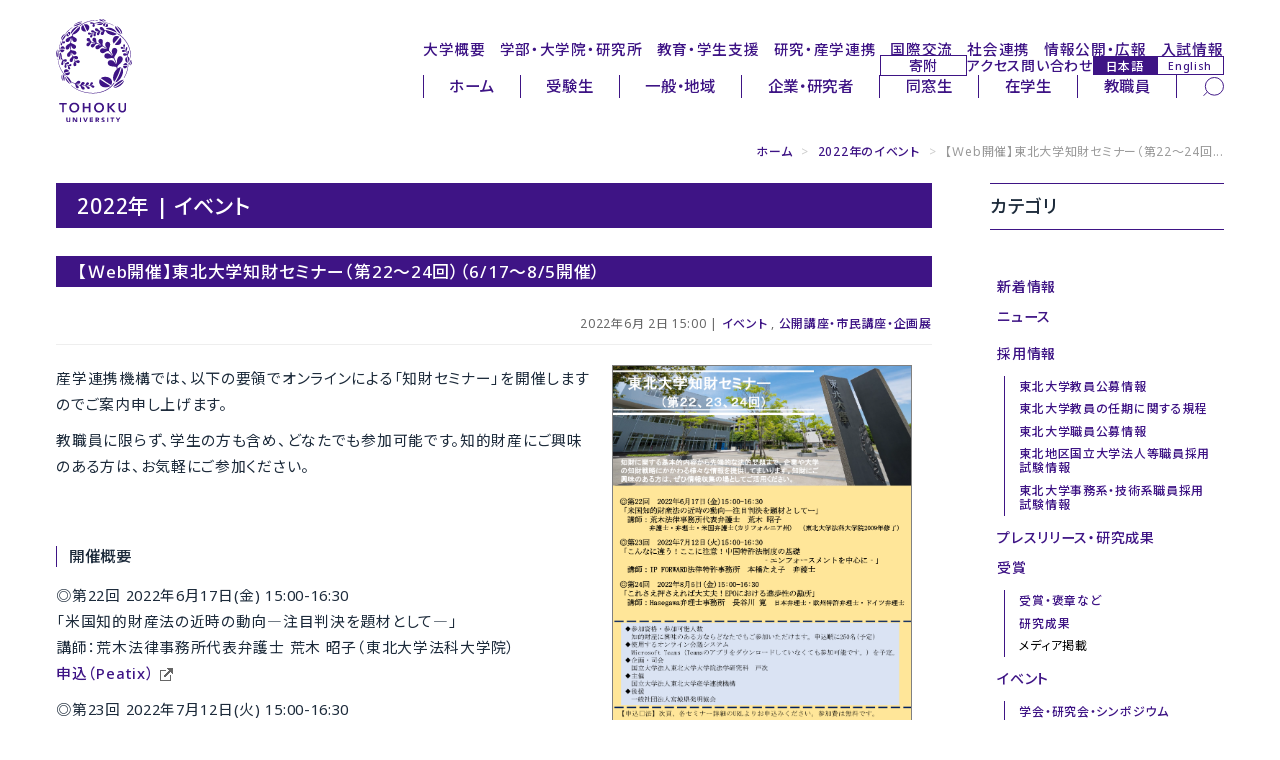

--- FILE ---
content_type: text/html
request_url: https://www.tohoku.ac.jp/japanese/2022/06/event20220602-01.html
body_size: 24782
content:
<!DOCTYPE html>
<html lang="ja">
<head>
<script async src="https://www.googletagmanager.com/gtag/js?id=G-N6FMKXW054"></script>
<script>
  window.dataLayer = window.dataLayer || [];
  function gtag(){dataLayer.push(arguments);}
  gtag('js', new Date());
  gtag('config', 'G-N6FMKXW054');
  gtag('config', 'G-JC8JYQHBQV');
</script>
<meta charset="UTF-8">
<meta http-equiv="X-UA-Compatible" content="IE=edge,chrome=1">
<meta http-equiv="content-language" content="ja">
<meta name="viewport" content="width=device-width,initial-scale=1">
<meta name="format-detection" content="telephone=no">
<meta name="theme-color" media="(prefers-color-scheme: light)" content="#ffffff">
<meta name="theme-color" media="(prefers-color-scheme: dark)" content="#ffffff">
<link rel="start" href="/japanese/index.html" title="Home">
<link rel="shortcut icon" href="/japanese/assets/icon/favicon.ico">
<link rel="icon" href="/japanese/assets/icon/icon-32x32.png" sizes="32x32">
<link rel="icon" href="/japanese/assets/icon/icon-192x192.png" sizes="192x192">
<link rel="icon" href="/japanese/assets/icon/icon-512x512.png" sizes="512x512">
<link rel="apple-touch-icon" href="https://www.tohoku.ac.jp/japanese/assets/icon/icon-180x180.png">
<link rel="apple-touch-icon-precomposed" href="https://www.tohoku.ac.jp/japanese/assets/icon/icon-180x180.png">
<meta name="msapplication-TileImage" content="https://www.tohoku.ac.jp/japanese/assets/icon/icon-270x270.png">
<meta name="thumbnail" content="https://www.tohoku.ac.jp/japanese/assets/icon/ogp.png" />
<link rel="stylesheet" type="text/css" media="all" href="/assets/css/vendor/destyle.css">
<link rel="stylesheet" type="text/css" media="all" href="/assets/css/common.css">
<link rel="stylesheet" type="text/css" media="all" href="/japanese/assets/css/common-ja.css">
<!--[if lt IE 9]>
<script src="https://www.tohoku.ac.jp/japanese/share/script/html5shiv-printshiv.js"></script>
<![endif]-->
<link rel="stylesheet" type="text/css" href="https://www.tohoku.ac.jp/japanese/share/css/bootstrap.min.css">
<link rel="stylesheet" type="text/css" href="https://www.tohoku.ac.jp/japanese/share/css/style2024.css" id="style-css">
<link rel="stylesheet" type="text/css" href="https://www.tohoku.ac.jp/japanese/share/css/additional.css" id="additional-css">
<link rel="stylesheet" type="text/css" href="https://www.tohoku.ac.jp/japanese/share/css/smartphone2024.css" id="mobilecss" media="screen and (max-width: 719px)">
<link rel="stylesheet" type="text/css" href="https://cdnjs.cloudflare.com/ajax/libs/font-awesome/6.5.1/css/all.min.css">
<!--[if IE 6]>
<link rel="stylesheet" href="https://www.tohoku.ac.jp/japanese/share/css/ie6.min.css">
<![endif]-->
<!--[if lt IE 8]>
<meta http-equiv="imagetoolbar" content="no">
<link rel="stylesheet" href="https://www.tohoku.ac.jp/japanese/share/css/ie7.css">
<![endif]-->
<link rel="stylesheet" href="https://www.tohoku.ac.jp/japanese/img_all/sdgs/style_sdgs_icon.css">
<link rel="stylesheet" href="https://www.tohoku.ac.jp/japanese/share/css/print2024.css" media="print">
<script src="https://www.tohoku.ac.jp/japanese/share/script/jquery-1.7.1.min.js"></script>
<script src="https://www.tohoku.ac.jp/japanese/share/script/jquery.tile.min.js"></script>
<script src="https://www.tohoku.ac.jp/japanese/share/script/jquery.rwdImageMaps.js"></script>
<link rel="stylesheet" type="text/css" media="all" href="/japanese/assets/css/add-ja-2025.css">
<link rel="stylesheet" type="text/css" media="all" href="/japanese/assets/css/my-add-ja.css">
<link rel="stylesheet" type="text/css" media="print" href="/assets/css/print.css">
<script src="https://cdn.jsdelivr.net/npm/jquery@3.4.1/dist/jquery.min.js"></script>
<link rel="stylesheet" href="/assets/css/vendor/splide.min.css">
<script src="/assets/js/vendor/splide.min.js" defer></script>
<link rel="preconnect" href="https://fonts.googleapis.com">
<link rel="preconnect" href="https://fonts.gstatic.com" crossorigin>
<link rel="dns-prefetch" href="//fonts.googleapis.com">
<link href="https://fonts.googleapis.com/css2?family=Noto+Sans:ital,wght@0,100..900;1,100..900&display=swap" rel="stylesheet">
<link href="https://fonts.googleapis.com/css2?family=Noto+Sans+JP:wght@200..900&display=swap" rel="stylesheet">
<link href="https://fonts.googleapis.com/css2?family=Montserrat:ital,wght@0,100..900;1,100..900&display=swap" rel="stylesheet">
<meta name="twitter:card" content="summary_large_image" />
<meta name="twitter:site" content="@tohoku_univ" />
<meta name="description" content="   産学連携機構では、以下の要領でオンラインによる「知財セミナー」を開催しますのでご案内申し上げます。 教職員に限らず、学生の方も含め、どなたでも参加可能です。知的財産にご興味のある方は、お気軽にご...">
<meta name="keyword" lang="ja" content="東北大学,東北大,指定国立大学法人,指定国立大,Tohoku,University">
<meta property="og:type" content="article">
<meta property="og:title" content="【Ｗeb開催】東北大学知財セミナー（第22～24回）（6/17～8/5開催）">
<meta property="og:url" content="https://www.tohoku.ac.jp/japanese/2022/06/event20220602-01.html">
<meta property="og:description" content="   産学連携機構では、以下の要領でオンラインによる「知財セミナー」を開催しますのでご案内申し上げます。 教職員に限らず、学生の方も含め、どなたでも参加可能です。知的財産にご興味のある方は、お気軽にご...">
<meta property="og:image" content="https://www.tohoku.ac.jp/japanese/newimg/eventimg/event20220602_01_02.png">
<meta property="og:site_name" content="東北大学 -TOHOKU UNIVERSITY-">
<meta property="og:locale" content="ja_JP">
<title>【Ｗeb開催】東北大学知財セミナー（第22～24回... | イベント | 東北大学 -TOHOKU UNIVERSITY-</title>
</head>
<body class="user">
<a href="#content" class="u-sr-only">本文へ</a>
<a href="#header--2025" class="u-sr-only">ナビゲーションへ</a>
<div class="l-wrap">
  <header id="header--2025" class="l-header" tabindex="-1">
    <div class="l-header__left">
      <h1 class="l-header__logo">
        <a href="/japanese/" rel="home">
          <img src="/assets/img/svgs/logo.svg" alt="東北大学 -TOHOKU UNIVERSITY-">
        </a>
      </h1>
    </div>
    <div class="l-header__right">
      <nav class="l-header__nav l-header__nav--global" aria-label="メインナビゲーション">
        <ul>
          <li><a href="/japanese/profile/">大学概要</a></li>
          <li><a href="/japanese/academics/">学部・大学院・研究所</a></li>
          <li><a href="/japanese/studentinfo/">教育・学生支援</a></li>
          <li><a href="/japanese/research/">研究・産学連携</a></li>
          <li><a href="/japanese/overseas/">国際交流</a></li>
          <li><a href="/japanese/social/">社会連携</a></li>
          <li><a href="/japanese/disclosure/">情報公開・広報</a></li>
          <li><a href="/japanese/exam/exam/">入試情報</a></li>
        </ul>
      </nav>
      <nav class="l-header__nav l-header__nav--sub" aria-label="サブナビゲーション">
        <ul>
          <li class="l-header__kikin"><a href="https://www.kikin.tohoku.ac.jp/" target="_blank" rel="noopener noreferrer">寄附</a></li>
          <li><a href="/japanese/profile/campus/01/access/">アクセス</a></li>
          <li><a href="/japanese/profile/other/01/other0102/">問い合わせ</a></li>
          <li class="l-header__lang">
            <a href="/japanese//" class="l-header__lang-link l-header__lang-link--ja" hreflang="ja" lang="ja" rel="alternate" aria-current="page">日本語</a>
            <a href="/en/" class="l-header__lang-link l-header__lang-link--en" hreflang="en" lang="en" rel="alternate">English</a>
          </li>
        </ul>
      </nav>
      <nav class="l-header__nav l-header__nav--user" aria-label="ユーザー別ナビゲーション">
        <div class="l-header__nav-inner">
          <ul class="l-header__menu">
            <li><a href="/japanese/">ホーム</a></li>
            <li><a href="/japanese/target/learn.html">受験生</a></li>
            <li><a href="/japanese/target/area.html">一般・地域</a></li>
            <li><a href="/japanese/target/company.html">企業・研究者</a></li>
            <li><a href="/japanese/target/schoolmate.html">同窓生</a></li>
            <li><a href="/japanese/target/student.html">在学生</a></li>
            <li><a href="/japanese/target/teacher.html">教職員</a></li>
          </ul>
          <div class="l-header__search">
            <form role="search" method="get" action="/japanese/result.html" rel="noopener noreferrer">
              <label for="pc_search_keyword" class="u-sr-only">サイト内検索</label>
              <input type="search" name="q" id="pc_search_keyword" placeholder="キーワードで検索" autocomplete="off">
              <input type="hidden" name="cx" value="000224266505104562982:gp0m2us2p5e">
              <input type="hidden" name="ie" value="UTF-8">
              <button type="submit" aria-label="検索">
                <img src="/assets/img/svgs/search.svg" alt="" aria-hidden="true">
              </button>
            </form>
          </div>
        </div>
      </nav>
    </div>
    <div id="sp_menu">
      <div class="btn_wrapper clearfix">
        <div class="menu_btn">
          <div class="menu_btn_line"></div>
          <div class="menu_btn_line"></div>
          <div class="menu_btn_line"></div>
        </div>
      </div>
      <div class="search_btn">
        <form role="search" method="get" action="/japanese/result.html" rel="noopener noreferrer">
          <label for="sp_search_keyword" class="u-sr-only">サイト内検索</label>
          <input type="search" name="q" id="sp_search_keyword" placeholder="キーワードで検索" autocomplete="off">
          <input type="hidden" name="cx" value="000224266505104562982:gp0m2us2p5e">
          <input type="hidden" name="ie" value="UTF-8">
          <button type="submit" aria-label="検索">
            <img src="/assets/img/svgs/search--thin.svg" alt="" aria-hidden="true">
          </button>
        </form>
      </div>
      <div class="sp_menu">
        <div class="menu_overlay"></div>
        <nav class="sp_gnav" aria-label="スマートフォン用ナビゲーション">
          <ul class="sp_gnav--main">
            <li><a href="/japanese/profile/">大学概要</a></li>
            <li><a href="/japanese/academics/">学部・大学院・研究所</a></li>
            <li><a href="/japanese/studentinfo/">教育・学生支援</a></li>
            <li><a href="/japanese/research/">研究・産学連携</a></li>
            <li><a href="/japanese/overseas/">国際交流</a></li>
            <li><a href="/japanese/social/">社会連携</a></li>
            <li><a href="/japanese/disclosure/">情報公開・広報</a></li>
            <li><a href="/japanese/exam/exam/">入試情報</a></li>
          </ul>
          <ul class="sp_gnav--sub">
            <li><a href="/japanese/profile/campus/01/access/">アクセス</a></li>
            <li><a href="/japanese/profile/other/01/other0102/">問い合わせ</a></li>
          </ul>
          <ul class="sp_gnav--user">
            <li><a href="/japanese/">ホーム</a></li>
            <li class="is-current"><a href="/japanese/target/learn.html" aria-current="page">受験生</a></li>
            <li><a href="/japanese/target/area.html">一般・地域</a></li>
            <li><a href="/japanese/target/company.html">企業・研究者</a></li>
            <li><a href="/japanese/target/schoolmate.html">同窓生</a></li>
            <li><a href="/japanese/target/student.html">在学生</a></li>
            <li><a href="/japanese/target/teacher.html">教職員</a></li>
          </ul>
          <ul class="sp_gnav--tool">
            <li class="sp_gnav__kikin"><a href="https://www.kikin.tohoku.ac.jp/" target="_blank" rel="noopener noreferrer">寄附</a></li>
            <li class="sp_gnav__lang">
              <a href="/japanese/" class="sp_gnav__lang-link sp_gnav__lang-link--ja" hreflang="ja" lang="ja" rel="alternate" aria-current="page">日本語</a>
              <a href="/en/" class="sp_gnav__lang-link sp_gnav__lang-link--en" hreflang="en" lang="en" rel="alternate">English</a>
            </li>
          </ul>
        </nav>
      </div>
    </div>
  </header>
  <main id="main--2025" class="l-main" tabindex="-1">
    <div id="main" class="container">
      <div id="breadcrumb">
        <ul class="breadcrumb">
        <li><a href="/japanese/" title="ホーム">ホーム</a> <span class="divider">&gt;</span></li>
		<li><a href="/japanese/2022/cate_event/" title="2022年のイベント">2022年のイベント</a> <span class="divider">&gt;</span></li>
        <li class="active">【Ｗeb開催】東北大学知財セミナー（第22～24回...</li>
        </ul>
      </div>
      <div class="screen-reader-text">ここから本文です</div>
        <div id="content" class="mainArea">
          <div class="page-header"><h1 class="page-title">2022年 | イベント</h1></div>
          <div class="entry-header">
            <h2 class="entry-title">【Ｗeb開催】東北大学知財セミナー（第22～24回）（6/17～8/5開催）</h2>
            <div class="entry-meta">2022年6月 2日 15:00 | <a href="/japanese/2025/cate_event/" title="イベント">イベント</a> , <a href="/japanese/2025/cate_event/cate_opencourse/" title="公開講座・市民講座・企画展">公開講座・市民講座・企画展</a></div>
          </div>
          <div class="entryContent">
		<div class="poster"><a href="https://www.rpip.tohoku.ac.jp/media/files/_u/topic/file1/2022_seminer_no2.pdf"> <img width="300" alt="ポスター" src="/japanese/newimg/eventimg/event20220602_01_02.png" /> </a></div>
<p>産学連携機構では、<span>以下の要領でオンラインによる「<wbr />知財セミナー」を開催しますのでご案内申し上げます。</span></p>
<p>教職員に限らず、学生の方も含め、どなたでも参加可能です。<wbr />知的財産にご興味のある方は、お気軽にご参加ください。</p>
<p></p>
<h4>開催概要</h4>
<div dir="ltr">
<p>◎第22回 2022年6月17日(金) 15:00-16:30<br />「米国知的財産法の近時の動向―注目判決を題材として―」<br />講師：荒木法律事務所代表弁護士 荒木 昭子（東北大学法科大学院）<br /><a href="https://peatix.com/event/3250213/view">申込（Peatix）</a><img src="/share/img/icon_opwin.gif" alt="外部サイトへ" /></p>
<p>◎第23回 2022年7月12日(火) 15:00-16:30<br />「こんなに違う！ここに注意！中国特許法制度の基礎‐エンフォースメントを中心に‐」<br />講師：IP FORWARD法律特許事務所 本橋たえ子 弁護士<br /><a href="https://peatix.com/event/3250215/view">申込（Peatix）</a><img src="/share/img/icon_opwin.gif" alt="外部サイトへ" /></p>
<p>◎第24回 2022年8月5日(金) 15:00-16:30<br />「これさえ押さえれば大丈夫！EPOにおける進歩性の勘所」<br />講師：<span>Hasegawa弁理士事務所　長谷川 寛　日本弁理士・欧州特許弁理士・ドイツ弁理士</span><br /><a href="https://peatix.com/event/3250216/view">申込（Peatix）</a><img src="/share/img/icon_opwin.gif" alt="外部サイトへ" /></p>
<p>開催方法：<br />オンライン開催</p>
<p>参加資格・参加可能人数：　<br />知的財産に興味のある方ならどなたでもご参加いただけます。 申込順に250名(予定)</p>
<p>参加費：<br />無料</p>
<p></p>
<ul class="linkStyleA">
<li><a href="https://www.rpip.tohoku.ac.jp/jp/topics/detail---id-610.html">詳細（産学連携機構ウェブサイト）</a></li>
</ul>
<p></p>
<p>企画・司会：<br />国立大学法人東北大学大学院法学研究科 戸次</p>
<p>主催：<br />国立大学法人東北大学産学連携機構</p>
<p>後援：<br />一般社団法人宮城県発明協会</p>
<p><span> ＊ 本セミナーは、公益社団法人KDDI財団の2022年度社会的・</span><wbr /><span>文化的諸活動助成を受けて実施しています。 </span></p>
<p></p>
<h4>問い合わせ先</h4>
<p>東北大学産学連携機構企画室<br />特任教授　神山<br />E-mail: shigeki.kamiyama.b8*tohoku.ac.jp<br />（*を@に置き換えてください）</p>
</div>
<p>東北大学法学研究科<br />教授　戸次(べっき) <br />E-mail: kazuo.bekki.d7* tohoku.ac.jp <br />（*を@に置き換えてください）</p>
<div class="mt40"><!-- Go to www.addthis.com/dashboard to customize your tools -->
<div class="addthis_sharing_toolbox"></div>
</div>
<p></p>
          </div>
        </div><!-- end #content -->
        <div id="sidebar" class="sideArea">
          <aside class="widget">
          <h1 class="widget-title">カテゴリ</h1>
          <ul class="nav nav-list primary">
          <li><a href="/japanese/2025/" title="新着情報">新着情報</a></li>
            <li><a href="/japanese/2025/cate_news/" title="ニュース">ニュース</a>
            <ul class="tertiary">
           </ul>
</li>
            <li><a href="/japanese/2025/cate_recruit/" title="採用情報">採用情報</a>
            <ul class="tertiary">
            <li><a href="/japanese/2025/cate_recruit/cate_teach/" title="東北大学教員公募情報">東北大学教員公募情報</a></li>
            <li><a href="https://www1.g-reiki.net/tohoku.ac/reiki_honbun/u101RG00000388.html" title="東北大学教員の任期に関する規程">東北大学教員の任期に関する規程</a></li>
            <li><a href="/japanese/2025/cate_recruit/cate_member/" title="東北大学職員公募情報">東北大学職員公募情報</a></li>
            <li><a href="http://www.bureau.tohoku.ac.jp/shiken/" title="東北地区国立大学法人等職員採用試験情報">東北地区国立大学法人等職員採用試験情報</a></li>
            <li><a href="http://www.bureau.tohoku.ac.jp/jinji/open/saiyo/index.htm" title="東北大学事務系・技術系職員採用試験情報">東北大学事務系・技術系職員採用試験情報</a></li>
           </ul>
</li>
            <li><a href="/japanese/2025/cate_press/" title="プレスリリース・研究成果">プレスリリース・研究成果</a></li>
            <li><a href="/japanese/2025/cate_result/" title="受賞">受賞</a>
            <ul class="tertiary">
            <li><a href="/japanese/2025/cate_result/cate_prize/" title="受賞・褒章など">受賞・褒章など</a></li>
            <li><a href="/japanese/2021/cate_result/cate_research/" title="研究成果">研究成果</a></li>
            <li><span title="メディア掲載">メディア掲載</span></li>
           </ul>
</li>
            <li><a href="/japanese/2025/cate_event/" title="イベント">イベント</a>
            <ul class="tertiary">
            <li><a href="/japanese/2025/cate_event/cate_symposium/" title="学会・研究会・シンポジウム">学会・研究会・シンポジウム</a></li>
            <li><a href="/japanese/2025/cate_event/cate_opencourse/" title="公開講座・市民講座・企画展">公開講座・市民講座・企画展</a></li>
            <li><a href="/japanese/2025/cate_event/cate_opencampus/" title="学内行事・講習会・オープンキャンパス">学内行事・講習会・オープンキャンパス</a></li>
           </ul>
</li>
            <li><a href="/japanese/2025/cate_tar_learn/" title="東北大学で学びたい方へ">東北大学で学びたい方へ</a></li>
            <li><a href="/japanese/2025/cate_tar_area/" title="社会人・地域の方へ">社会人・地域の方へ</a></li>
            <li><a href="/japanese/2025/cate_tar_company/" title="企業の方へ">企業の方へ</a></li>
            <li><a href="/japanese/2025/cate_tar_schoolmate/" title="同窓生の方へ">同窓生の方へ</a></li>
            <li><a href="/japanese/2025/cate_tar_student/" title="在学生の方へ">在学生の方へ</a></li>
            <li><a href="/japanese/2025/cate_tar_teacher/" title="教職員向け">教職員向け</a></li>
          <li><a href="/japanese/archives/pastnews/01/pastnews0101/index.html" title="過去の新着情報">過去の新着情報（アーカイブ）</a></li>
          </ul>
        </aside>
        </div><!-- end #sidebar -->
    </div>
  </main>
  <footer class="l-footer">
    <div class="l-footer__pagetop"><a href="#">このページの先頭へ</a></div>
    <div class="l-footer__top">
      <nav class="l-footer__nav l-footer__nav--main" aria-label="フッターメインナビゲーション">
        <ul>
          <li><a href="/research_excellence/">第一号 国際卓越大学 UREX-TOHOKU</a></li>
          <li><a href="/romance/">The Romance of Research</a></li>
          <li><a href="/japanese/michinoku/index_movie.html">発見は未知ノ奥にあり。</a></li>
          <li><a href="https://web.tohoku.ac.jp/manabi/" target="_blank" rel="noopener noreferrer">ウェブマガジン「まなびの杜」</a></li>
          <li><a href="/japanese/researcher/researchinfo/05/researchinfo0501/index.html">TOHOKU University Researcher in Focus</a></li>
          <li><a href="https://www.bureau.tohoku.ac.jp/somu/bunkazai/kenzobutsu/" target="_blank" rel="noopener noreferrer">東北大学登録有形文化財</a></li>
          <li><a href="http://campus.bureau.tohoku.ac.jp/" target="_blank" rel="noopener noreferrer">東北大学キャンパスガイド</a></li>
        </ul>
        <ul>
          <li><a href="https://www.bureau.tohoku.ac.jp/somu/saigaitaisaku/index3.html" target="_blank" rel="noopener noreferrer">安否確認システム</a></li>
          <li><a href="/japanese/disaster/">災害などに関するお知らせ</a></li>
          <li><a href="https://irides.tohoku.ac.jp/" target="_blank" rel="noopener noreferrer">東北大学災害科学国際研究所</a></li>
        </ul>
      </nav>
    </div>
    <div class="l-footer__bottom">
      <nav class="l-footer__nav l-footer__nav--sub" aria-label="フッターサブナビゲーション">
        <ul class="l-footer__sns">
          <li class="l-footer__sns-item l-footer__sns-item--facebook"><a href="https://www.facebook.com/TohokuUniversity" target="_blank" rel="noopener noreferrer" class="is-icon"><img src="/assets/img/svgs/icon_fb.svg" alt="facebook"></a></li>
          <li class="l-footer__sns-item l-footer__sns-item--x"><a href="https://x.com/tohoku_univ" target="_blank" rel="noopener noreferrer" class="is-icon"><img src="/assets/img/svgs/icon_x.svg" alt="X（旧Twitter）"></a></li>
          <li class="l-footer__sns-item l-footer__sns-item--youtube"><a href="https://www.youtube.com/user/tohokuuniversity" target="_blank" rel="noopener noreferrer" class="is-icon"><img src="/assets/img/svgs/icon_youtube.svg" alt="YouTube"></a></li>
        </ul>
        <ul class="l-footer__links">
          <li class="l-footer__links-item"><a href="/japanese/site/siteinfo/01/siteinfo0101/">サイトマップ</a></li>
          <li class="l-footer__links-item"><a href="/japanese/site/siteinfo/01/siteinfo0102/">サイトポリシー</a></li>
          <li class="l-footer__links-item"><a href="/japanese/site/siteinfo/01/siteinfo0103/">プライバシーポリシー</a></li>
          <li class="l-footer__links-item"><a href="/japanese/site/socialmedia/01/socialmedia0101/">ソーシャルメディアポリシー</a></li>
        </ul>
      </nav>
      <div class="l-footer__title">国立大学法人 東北大学</div>
      <div class="l-footer__logo">
        <a href="/japanese/" class="is-icon">
          <img src="/assets/img/svgs/logo.svg" alt="東北大学 TOHOKU UNIVERSITY">
        </a>
      </div>
    </div>
  </footer>
</div>
<script src="/assets/js/common.js"></script>
<script src="/japanese/assets/js/user-ja.js"></script>
<script src="/share/script/bootstrap.min.js"></script>
<!--[if IE 6]>
<script src="/share/script/ie6.min.js"></script>
<![endif]-->
<script src="/share/script/jquery.cookie.js"></script>
<script src="/share/script/jquery.settings.js"></script>
<script src="/share/script/jquery.settings_b.js"></script>
<script>
let url = location.href
let snsLinks=$(".js-sns-link")
for(let i=0; i<snsLinks.length; i++){
  let href=snsLinks.eq(i).attr('href');
  href=href.replace("u=","u="+url)     //facebook
  href=href.replace("url=","url="+url) //twitter,LINE,はてなブログ,ピンタレスト
  snsLinks.eq(i).attr('href',href);
}
</script>
</body>
</html>


--- FILE ---
content_type: text/css
request_url: https://www.tohoku.ac.jp/japanese/img_all/sdgs/style_sdgs_icon.css
body_size: 2043
content:
@charset "utf-8"
     .modal-wrapper {
            z-index: 999;
            position: fixed;
            top: 0;
            right: 0;
            bottom: 0;
            left: 0;
            padding: 40px 10px;
            text-align: center
        }

        .modal-wrapper:not(:target) {
            opacity: 0;
            visibility: hidden;
            transition: opacity .3s, visibility .3s;
        }

        .modal-wrapper:target {
            opacity: 1;
            visibility: visible;
            transition: opacity .4s, visibility .4s;
        }

        .modal-wrapper::after {
            display: inline-block;
            height: 100%;
            margin-left: -.05em;
            vertical-align: middle;
            content: ""
        }

        .modal-wrapper .modal-window {
            box-sizing: border-box;
            display: inline-block;
            z-index: 100;
            position: relative;
            width: 70%;
            max-width: 600px;
            padding: 15px 30px 15px;
            border-radius: 2px;
            background: #fff;
            box-shadow: 0 0 10px rgba(0, 0, 0, .3);
            vertical-align: middle
        }

        .modal-wrapper .modal-window .modal-content {
            max-height: 80vh;
            overflow-y: auto;
            text-align: left
        }

        .modal-overlay {
            z-index: 50;
            position: absolute;
            top: 0;
            right: 0;
            bottom: 0;
            left: 0;
            background: rgba(0, 0, 0, .1)
        }

        .modal-wrapper .modal-close {
            z-index: 20;
            position: absolute;
            top: 0;
            right: 0;
            width: 35px;
            color: #95979c !important;
            font-size: 20px;
            font-weight: 700;
            line-height: 35px;
            text-align: center;
            text-decoration: none;
            text-indent: 0
        }

        .modal-wrapper .modal-close:hover {
            color: #2b2e38 !important
        }

--- FILE ---
content_type: text/css
request_url: https://www.tohoku.ac.jp/japanese/share/css/print2024.css
body_size: 2721
content:
@charset "UTF-8";
/* 印刷用 CSS */

body {
	/zoom: 0.7;	/* IE6,7 */
}
#emergency-content .page-header {
	width: 960px;
}

html>/**/body .container {	/* IE6,7 以外 */
	display: table;
	width: 760px;
}

html>/**/body #branding {	/* IE6,7 以外 */
	display: table-cell;
	float: none;
	width: 310px;
	vertical-align: top;
}

html>/**/body #utility {	/* IE6,7 以外 */
	display: table-cell;
	float: none;
	width: 630px;
	padding-left: 20px;
	vertical-align: top;
}

html>/**/body #footer-logo {	/* IE6,7 以外 */
	display: table-cell;
	float: none;
	width: 310px;
	vertical-align: top;
}

html>/**/body #footer-utility {	/* IE6,7 以外 */
	display: table-cell;
	float: none;
	width: 630px;
	padding-left: 20px;
	vertical-align: top;
}


html>/**/body #breadcrumb {
	display: table-caption;
}
html>/**/body .mainArea .page-header {
	display: block;
}
html>/**/body .catArea .THKthumbnails {
	margin-left: 0;
}
html>/**/body .catArea .THKthumbnails li.span3 {
	width: 30%;
	margin-left: 0;
	margin-right: 2%;
}
html>/**/body .catArea .THKthumbnails li.span6 {
	width: 63%;
	margin-left: 0;
	margin-right: 2%;
}
html>/**/body .catArea .THKthumbnails li.span9 {
	width: 100%;
	margin-left: 0;
}
.THKthumbnail {
	background-color: #FFFFFF;
}


.mainArea {
	/zoom: 1;	/* IE6,7 */
}

.sideArea {
	/zoom: 1;	/* IE6,7 */
}
html>/**/body #visitorcontent,
html>/**/body #content {	/* IE6,7 以外 */
	display: table;
	width: 940px;
}
html>/**/body #content.mainArea,
html>/**/body .mainArea,
html>/**/body #visitorcontent .mainArea {	/* IE6,7 以外 */
	display: table-cell;
	float: none;
	width: 700px;
	vertical-align: top;
}

html>/**/body .sideArea {	/* IE6,7 以外 */
	display: table-cell;
	float: none;
	width: 240px;
	padding-left: 20px;
	vertical-align: top;
}
.sideArea .widget {
	width: 220px;
	max-width: 220px;
}
html>/**/body .row {
	display: table;
	margin: 0;
}
html>/**/body .span4 {
	display: table-cell;
	float: none;
	width: 300px;
	margin: 0;
}
#carousel-images ul {
	float: none;
}

html>/**/body .newsbox .nav-tabs li.pull-right a {
	display: table-cell;
	white-space: nowrap;
	width: 4em;
}
#homeCarousel{ width:960px; overflow:hidden;}



#header, footer, div#sidebar, .nav-container, #pagetop a  {
display: none;
}

#header, #nav {
	position: relative;
}

#nav {
    box-shadow: none;
	background: transparent;
	top: 0;
}

/* カスタムインデックステンプレートへの対応
----------------------------------*/
html>/**/body #content.mainArea,
html>/**/body .mainArea,
html>/**/body #visitorcontent .mainArea {	/* IE6,7 以外 */
	width: 960px;
}
.movieArchiveBox{ margin-left:-20px;}
.movieArchiveBox .item {    float: left;    margin-left: 20px;    margin-bottom: 20px;    width: 225px;}